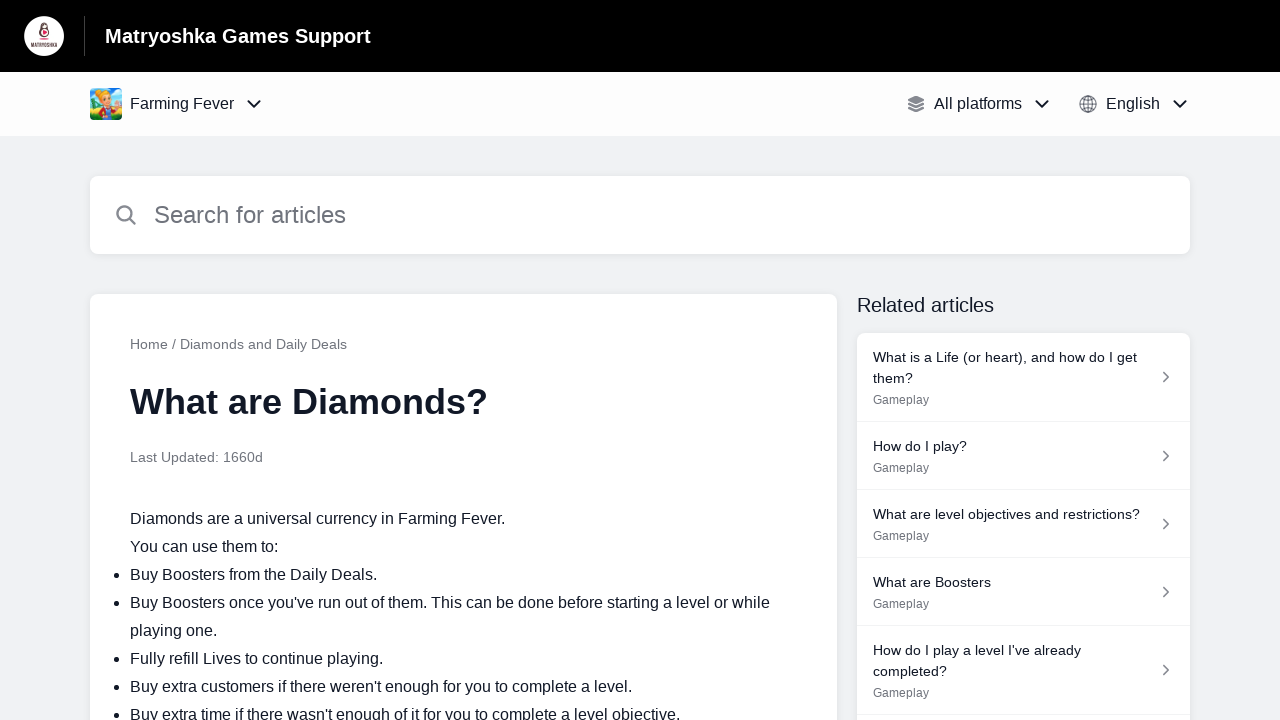

--- FILE ---
content_type: text/html;charset=utf-8
request_url: https://matryoshka.helpshift.com/hc/en/5-farming-fever/faq/101-what-are-diamonds/
body_size: 11425
content:
<!DOCTYPE html>
<html lang=en>

<head>
  <title>What are Diamonds? — Farming Fever Help Center</title>
<meta name="description" content="Diamonds are a universal currency in Farming Fever. You can use them to: Buy Boosters from the Daily Deals. Buy Boosters once you&#x27;ve run out">
<meta name="robots" content="index, follow">
<meta http-equiv="content-type" content="text/html; charset=utf-8" />
<meta name="viewport" content="width=device-width, initial-scale=1, maximum-scale=1">

<link rel="icon" href="https://d2duuy9yo5pldo.cloudfront.net/dashboard-resources/matryoshka/32/e83fd162-2802-4023-9a86-006e819491f0.webp">
<style>

    
    :root {
    --error-color: #e94b4b;
    --header-bg-color: #000000;
    --header-text-color: #ffffff;
    --header-text-color-25-opacity: #ffffff40;
    --footer-bg-color: #000000;
    --footer-text-color: #ffffff;
    --footer-text-color-10-opacity: #ffffff1A;
    --footer-text-color-40-opacity: #ffffff66;
    --footer-text-color-60-opacity: #ffffff99;
    --primary-text-color: #111827;
    --primary-text-color-5-opacity: #1118270D;
    --primary-text-color-10-opacity: #1118271A;
    --primary-text-color-20-opacity: #11182733;
    --primary-text-color-50-opacity: #11182780;
    --primary-text-color-60-opacity: #11182799;
    --primary-text-color-80-opacity: #111827CC;
    --secondary-text-color: #70747d;
    --accent-color: #453fb9;
    --accent-color-75-opacity: #453fb9bf;
    --action-color: #453fb9;
    --action-color-5-opacity: #453fb90D;
    --action-color-20-opacity: #453fb933;
    --action-color-80-opacity: #453fb9CC;
    --primary-bg-color: #f0f2f4;
    --content-bg-color: #ffffff;
    --content-bg-color-85-opacity: #ffffffD9;
    --content-bg-color-50-opacity: #ffffff80;
    --secondary-bg-color: #e8ecef;
    --greeting-text-color: #FFFFFF;
    --banner-image-size-desktop: 540px;
    --banner-image-size-mobile-portrait: 296px;
    --banner-image-size-mobile-landscape: 188px;
    --greeting-text-font-size-desktop: 48px;
    --greeting-text-font-size-mobile: 24px;
    
    --cover-background: url(https://d2duuy9yo5pldo.cloudfront.net/dashboard-resources/matryoshka/f2f5eebb-3862-48e3-8f42-9cea7e45a918.png);
    --cover-background-gradient: 
        linear-gradient(180deg, rgba(0, 0, 0, 0) 0%, rgba(0, 0, 0, 0.17) 100%),
      ;
    --cover-bg-desktop: url(https://d2duuy9yo5pldo.cloudfront.net/dashboard-resources/matryoshka/f2f5eebb-3862-48e3-8f42-9cea7e45a918.png);
    --cover-bg-portrait: url(https://d2duuy9yo5pldo.cloudfront.net/dashboard-resources/matryoshka/f2f5eebb-3862-48e3-8f42-9cea7e45a918.png);
    --cover-bg-landscape: url(https://d2duuy9yo5pldo.cloudfront.net/dashboard-resources/matryoshka/f2f5eebb-3862-48e3-8f42-9cea7e45a918.png);
  }

  
</style>


  <!-- This files parse CSS entry files for webpack & insert as style tag -->


  <link href="https://d2duuy9yo5pldo.cloudfront.net/hc-themes/theme2/latest/static/style.4190f2c9807a6850512f.css" rel="stylesheet">

</head>

<body class="" data-qa="faq-page">
  
  <div data-is-enabled=false data-policy-version=1
    class="cookie-notif-banner js-cookie-notif-banner hide-cookie-banner">
    <div class="cookie-notif-banner__content">
      <div class="cookie-notif-banner__content-text" dir="">
        <span>
          This website uses only the necessary cookies required for the site&#x27;s proper functioning. By using the website, you consent to all cookies in accordance with the cookie policy. To know more, refer Cookie Policy.
          <a href="https://support.helpshift.com/hc/en/13-helpshift-technical-support/faq/717-cookies-used-by-helpshift/" class="cookie-notif-banner__content-policy-link js-cookie-notif-banner-link"
            target="_blank">
            <svg
  width="22"
  height="22"
  class="cookie-notif-banner__content-link-icon"
  viewBox="0 0 22 22"
  fill="none"
  xmlns="http://www.w3.org/2000/svg"
>
  <path
    d="M16.5 11.9167V17.4167C16.5 17.9029 16.3068 18.3692 15.963 18.713C15.6192 19.0568 15.1529 19.25 14.6667 19.25H4.58333C4.0971 19.25 3.63079 19.0568 3.28697 18.713C2.94315 18.3692 2.75 17.9029 2.75 17.4167V7.33333C2.75 6.8471 2.94315 6.38079 3.28697 6.03697C3.63079 5.69315 4.0971 5.5 4.58333 5.5H10.0833"
    stroke="#4640B9"
    stroke-width="2"
    stroke-linecap="round"
    stroke-linejoin="round"
  />
  <path
    d="M13.75 2.75H19.25V8.25"
    stroke="#4640B9"
    stroke-width="2"
    stroke-linecap="round"
    stroke-linejoin="round"
  />
  <path
    d="M9.16663 12.8333L19.25 2.75"
    stroke="#4640B9"
    stroke-width="2"
    stroke-linecap="round"
    stroke-linejoin="round"
  />
</svg>
          </a>
        </span>
      </div>
      <div class="cookie-notif-banner__content-cta">
        <hc-button label="Understood" class="js-cookie-notif-banner-cta"
          is-rtl=""></hc-button>
      </div>
    </div>
  </div>

  
  <div class="skip-to-content">
    <hc-button label="Skip To Content" class="js-skip-to-content-cta"></hc-button>
  </div>

  <template
  class="js-hc-template"
  data-domain="matryoshka"
  data-lang="en"
  data-pagesource="faq"
  data-appid="matryoshka_app_20210624031313893-cf9a6c835f8e921"
  data-platformid="matryoshka_platform_20210518163949078-591e0b709b19245"
  data-hcmode="hc"
  data-faqfilter=""></template>


  <template class="js-web-template"></template>

  
  

<header class="header-section js-web-header " >
  <div class="header-left-container">
    <div class="brand-logo">
      <a class="company-link js-company-link" rel="noreferrer" target="_blank" >
        
          <img src="https://d2duuy9yo5pldo.cloudfront.net/dashboard-resources/matryoshka/320/e83fd162-2802-4023-9a86-006e819491f0.webp"
            class="header-brand-logo js-header-brand-logo js-optimized-img"
            data-fallback-src="https://d2duuy9yo5pldo.cloudfront.net/dashboard-resources/matryoshka/e83fd162-2802-4023-9a86-006e819491f0.png" data-loaded-from="original" alt="Matryoshka Games Support"/>
        
      </a>
    </div>
    <a aria-label="Matryoshka Games Support - Link to Help Centre homepage" class="header-brand-name js-header-brand-name" 
      href="/hc/en/5-farming-fever/">Matryoshka Games Support</a>
  </div>
  
    
  
</header>


  
  
    
    
      <div class="dropdown-header js-dropdown-header
      
      " >
        <div class="dropdown-header-container">
          
            
              <static-dropdown class="hc-static-dropdown--apps-dropdown" type="widget" is-rtl="false"
                    modal-title="Choose an app" placeholder="Search" searchable="true" direction="right" width="240px">
     <script type="application/json">
          [{"logo":"/improxy?url=https%3A%2F%2Fd2duuy9yo5pldo.cloudfront.net%2Fmatryoshka%2Fb2443c57-b936-42ee-a3af-6e1f6ff5a538.png&size=68x68&kot=KPZorlG4hib7puyc17eQHSsbCs6DcPov8UkDhxcJhpk%3D","id":"matryoshka_app_20220621021949632-730927e5faa10e2","title":"Royal Cooking","slug":"royal-cooking","selected":false,"url":"/hc/en/9-royal-cooking/"},{"logo":"/improxy?url=https%3A%2F%2Fis1-ssl.mzstatic.com%2Fimage%2Fthumb%2FPurple221%2Fv4%2F52%2Fe9%2F85%2F52e985ad-2642-2b70-3061-188d4469149e%2FAppIcon-1x_U007emarketing-0-7-0-85-220-0.png%2F512x512bb.jpg&size=68x68&kot=TphhD%2FpBbkEQW0bsu5h9rlVW%2FKh0fsV9RhqGVXNN7AI%3D","id":"matryoshka_app_20240507081808822-f741144df841138","title":"We Are Cooking","slug":"we-are-cooking","selected":false,"url":"/hc/en/14-we-are-cooking/"},{"logo":"/improxy?url=https%3A%2F%2Fplay-lh.googleusercontent.com%2FRscUIWGQWQSQxNy46yHCxOF408IG_ioYM1UUQ83X7D1pXhZAeWUAG8lre6rrcfkGKBTl%3Ds180-rw&size=68x68&kot=jqaIl6G3FkbEe1RkzT9sHfZ7h71ZhxapB6EbfI0kufo%3D","id":"matryoshka_app_20210519031514691-030c1a0db0e333a","title":"Rescue Dash","slug":"rescue-dash","selected":false,"url":"/hc/en/3-rescue-dash/"},{"logo":"/improxy?url=https%3A%2F%2Fd2duuy9yo5pldo.cloudfront.net%2Fmatryoshka%2F1d6c683e-def3-4fca-9fb4-a510a4f88057.png&size=68x68&kot=07xBKuIj7sZIBTKGqlqrYFD178k1xHygtUwSQOslLMY%3D","id":"matryoshka_app_20210914080834451-77791d81ae7f1c6","title":"Cooking Live","slug":"cooking-live","selected":false,"url":"/hc/en/8-cooking-live/"},{"logo":"/improxy?url=https%3A%2F%2Fd2duuy9yo5pldo.cloudfront.net%2Fmatryoshka%2F02f348ae-c1e7-448f-a234-44ba7dba4d50.png&size=68x68&kot=urC2TM%2BtXkg7ScJKeYXpTGVJO%2FMXgBgIl6MR3DIW2kM%3D","id":"matryoshka_app_20210624031313893-cf9a6c835f8e921","title":"Farming Fever","slug":"farming-fever","selected":true,"url":"/hc/en/5-farming-fever/"},{"logo":"/improxy?url=https%3A%2F%2Fis1-ssl.mzstatic.com%2Fimage%2Fthumb%2FPurple221%2Fv4%2F0a%2Fb7%2Fc2%2F0ab7c2ac-da3f-acc4-7c8e-d5e46ec037e9%2FAppIcon-1x_U007emarketing-0-7-0-85-220-0.png%2F512x512bb.jpg&size=68x68&kot=NLtHvjaymRqDi2OcN%2F6ota4LbzBVb%2FeSVr5etYvtAsY%3D","id":"matryoshka_app_20240426074409402-a8ab36db99dd9f3","title":"Words And Friends","slug":"words-and-friends","selected":false,"url":"/hc/en/13-words-and-friends/"},{"logo":"/improxy?url=https%3A%2F%2Fd2duuy9yo5pldo.cloudfront.net%2Fmatryoshka%2F14bb23a8-8d27-4ab3-b914-95f5fc8251bb.png&size=68x68&kot=OE%2Fn8h7%2FJBTXbJIIYll7B3WB8%2FUIi5iCRlpo%2Fa5Xgms%3D","id":"matryoshka_app_20210715082024309-70c8826d2093b7b","title":"Mega Farm","slug":"mega-farm","selected":false,"url":"/hc/en/6-mega-farm/"},{"logo":"/improxy?url=https%3A%2F%2Fd2duuy9yo5pldo.cloudfront.net%2Fmatryoshka%2F26c536a7-9f18-487a-b413-3cb418fb9afa.png&size=68x68&kot=elTWc3D2ZUBMPyYrjUD9efvTwMYw%2FA%2FZWXqlMkQi7RI%3D","id":"matryoshka_app_20210805053301856-76dfd1768e4fc98","title":"Idle Mars Colony","slug":"idle-mars-colony","selected":false,"url":"/hc/en/7-idle-mars-colony/"},{"logo":"/improxy?url=https%3A%2F%2Fd2duuy9yo5pldo.cloudfront.net%2Fmatryoshka%2Ff9ebee59-647e-4356-a694-bd4d6d864f08.jpg&size=68x68&kot=5cXd%2FfD31MbrU6QVZgW7Q4uRr%2Bd4gtc8zDVbywmvXz8%3D","id":"matryoshka_app_20221123142721870-07d3e14139bd693","title":"Tribe Dash","slug":"tribe-dash","selected":false,"url":"/hc/en/10-tribe-dash/"}]
     </script>
   </static-dropdown>
            
            <div class="dropdown-header-left-container">
              
                
                  <static-dropdown class="hc-static-dropdown--platform-dropdown" type="widget" is-rtl="false"
                    modal-title="Choose a platform" placeholder="Search" direction="left" width="240px">
     <script type="application/json">
          [{"id":null,"title":"All platforms","type":"all","selected":true,"url":"/hc/en/5-farming-fever/faq/101-what-are-diamonds/?p=all"},{"id":"matryoshka_platform_20210624031314338-bf602c485b88a1d","title":"Android","type":"android","selected":false,"url":"/hc/en/5-farming-fever/faq/101-what-are-diamonds/?p=android"},{"id":"matryoshka_platform_20210928072756641-5b6a2be50dd1e10","title":"iOS","type":"ios","selected":false,"url":"/hc/en/5-farming-fever/faq/101-what-are-diamonds/?p=ios"},{"id":null,"title":"Web","type":"web","selected":false,"url":"/hc/en/5-farming-fever/faq/101-what-are-diamonds/?p=web"}]
     </script>
   </static-dropdown>
                
                
                  
                    <static-dropdown class="hc-static-dropdown--language-dropdown language-dropdown" type="widget" is-rtl="false"
                    modal-title="Choose a language" placeholder="Search" direction="left" width="240px">
     <script type="application/json">
          [{"id":"en","title":"English","selected":true,"url":"/hc/en/5-farming-fever/faq/101-what-are-diamonds/"},{"id":"ru","title":"Русский","selected":false,"url":"/hc/ru/5-farming-fever/faq/101-what-are-diamonds/"},{"id":"de","title":"Deutsch","selected":false,"url":"/hc/de/5-farming-fever/faq/101-what-are-diamonds/"},{"id":"es","title":"Español (Spanish)","selected":false,"url":"/hc/es/5-farming-fever/faq/101-what-are-diamonds/"},{"id":"pt","title":"Português","selected":false,"url":"/hc/pt/5-farming-fever/faq/101-what-are-diamonds/"},{"id":"fr","title":"Français","selected":false,"url":"/hc/fr/5-farming-fever/faq/101-what-are-diamonds/"},{"id":"ko","title":"한국어","selected":false,"url":"/hc/ko/5-farming-fever/faq/101-what-are-diamonds/"},{"id":"ja","title":"日本語","selected":false,"url":"/hc/ja/5-farming-fever/faq/101-what-are-diamonds/"},{"id":"zh","title":" 简体中文","selected":false,"url":"/hc/zh/5-farming-fever/faq/101-what-are-diamonds/"},{"id":"it","title":"Italiano","selected":false,"url":"/hc/it/5-farming-fever/faq/101-what-are-diamonds/"},{"id":"sr","title":"Srpski","selected":false,"url":"/hc/sr/5-farming-fever/faq/101-what-are-diamonds/"},{"id":"nl","title":"Nederlands","selected":false,"url":"/hc/nl/5-farming-fever/faq/101-what-are-diamonds/"},{"id":"uk","title":"Українська","selected":false,"url":"/hc/uk/5-farming-fever/faq/101-what-are-diamonds/"},{"id":"ar","title":"اَلْعَرَبِيَّةُ","selected":false,"url":"/hc/ar/5-farming-fever/faq/101-what-are-diamonds/"},{"id":"bg","title":"Български","selected":false,"url":"/hc/bg/5-farming-fever/faq/101-what-are-diamonds/"},{"id":"cs","title":"Čeština","selected":false,"url":"/hc/cs/5-farming-fever/faq/101-what-are-diamonds/"},{"id":"fi","title":"Suomi","selected":false,"url":"/hc/fi/5-farming-fever/faq/101-what-are-diamonds/"},{"id":"el","title":"Ελληνικά","selected":false,"url":"/hc/el/5-farming-fever/faq/101-what-are-diamonds/"},{"id":"hu","title":"Magyar","selected":false,"url":"/hc/hu/5-farming-fever/faq/101-what-are-diamonds/"},{"id":"no","title":"Norsk","selected":false,"url":"/hc/no/5-farming-fever/faq/101-what-are-diamonds/"},{"id":"pl","title":"Polski","selected":false,"url":"/hc/pl/5-farming-fever/faq/101-what-are-diamonds/"},{"id":"ro","title":"Română","selected":false,"url":"/hc/ro/5-farming-fever/faq/101-what-are-diamonds/"},{"id":"sv","title":"Svenska","selected":false,"url":"/hc/sv/5-farming-fever/faq/101-what-are-diamonds/"},{"id":"tr","title":"Türkçe","selected":false,"url":"/hc/tr/5-farming-fever/faq/101-what-are-diamonds/"},{"id":"vi","title":"Tiếng Việt","selected":false,"url":"/hc/vi/5-farming-fever/faq/101-what-are-diamonds/"},{"id":"hi","title":"हिन्दी","selected":false,"url":"/hc/hi/5-farming-fever/faq/101-what-are-diamonds/"},{"id":"pt-br","title":"Português do Brasil","selected":false,"url":"/hc/pt-br/5-farming-fever/faq/101-what-are-diamonds/"}]
     </script>
   </static-dropdown>
                  
                
              
            </div>
          
        </div>
      </div>
    
  

  <div class="content-wrapper faq-content-wrapper js-content-wrapper
    
    "
    tabindex="-1"
  >
    
      <div class="faq-page-cover ">
        <div class="faq-search js-faq-search">
          <hc-search class="search-box js-hc-search js-hc-search-in-page-title">
     <script type="application/json">
       {"show_search_icon":false,"show_contact_us_button":true,"is_preview":false,"hc_mode":"hc","app_id":"matryoshka_app_20210624031313893-cf9a6c835f8e921","app_slug":"farming-fever","search_url":"/hc/en/5-farming-fever/search/","lang":"en","is_sdkx":false,"is_rtl":false,"query_string":"","is_widget":false,"contact_us_visibility_config":"always","translations":{"no_results_text":"Sorry, but we couldn’t find anything.","more_help_text":"Need more help?","chat_with_us":"Chat with us","cancel_search_text":"Cancel","all_results_text":"Show all results","popular_articles_title":"Popular articles","recent_search_text":"Recent Searches","search_placeholder":"Search for articles","clear_search_text":"Clear search","search_results_text":"Search results for \"%1$s\""}}
     </script>
   </hs-search>
        </div>
      </div>
    
    <div class="faq-announcement-section"><div class="js-announcement-section  ">
  <hc-announcement class="hc-announcement-section" is-rtl="null">
      <script type="application/json">
        null
      </script>
    </hc-announcement>
</div>
</div>
    <main class="article-page " >
      <div
        class="faq-details js-faq-details"
        
        data-faqid=matryoshka_faq_20210628090918703-c07866117a46559
        data-appid="matryoshka_app_20210624031313893-cf9a6c835f8e921"
        data-table-of-contents-title="Table of Contents"
        data-table-of-contents-hide-text="hide"
      >
        <div class="faq-cover js-faq-load " data-faqid=matryoshka_faq_20210628090918703-c07866117a46559 data-faqpid="101"
          data-faqentitle="What are Diamonds?" data-cifs="{}">
          
            <nav aria-label="Breadcrumb" class="faq-breadcrumb">
              <ol class="faq-breadcrumb-list">
                
                  <li class="faq-breadcrumb-item">
                    <a class="link faq-breadcrumb-link" href=/hc/en/5-farming-fever/>Home</a>
                  </li>
                
                <li class="faq-breadcrumb-item">
                  <a class="link faq-breadcrumb-link" href=/hc/en/5-farming-fever/section/43-diamonds-and-daily-deals/>
                    Diamonds and Daily Deals
                  </a>
                </li>
              </ol>
            </nav>
          
          <h2 class="faq-title">What are Diamonds?</h2>
        </div>
        <div class="faq-last-update js-faq-last-update show-faq-last-update">Last Updated: 1660d</div>
        <div class="faq-article js-faq-article">
          <div class="article-body js-faq-details-article-body">
            <div class="faq-body js-faq-body">
              <div>Diamonds are a universal currency in Farming Fever. </div><div>You can use them to:</div><ul><li>Buy Boosters from the Daily Deals.</li><li>Buy Boosters once you've run out of them. This can be done before starting a level or while playing one.</li><li>Fully refill Lives to continue playing.</li><li>Buy extra customers if there weren't enough for you to complete a level.</li><li>Buy extra time if there wasn't enough of it for you to complete a level objective.</li><li>Complete a level with a restriction that you broke.<br>For example, if you weren't allowed to throw away any goods, you can pay a few Diamonds to keep on playing.</li></ul>
            </div>
            


          </div>
          <div class="faq-feedback js-faq-feedback">
            <faq-feedback faq-id="matryoshka_faq_20210628090918703-c07866117a46559"
                 lang="en">
    <script type="application/json">
          {"contact_us":"Contact us","feedback_thank_you":"Thank you for your feedback.","chat_with_us":"Chat with us","show_contact_us_button":false,"positive_feedback":"Yes","is_preview":false,"feedback_question":"Was this article helpful?","is_sdkx":false,"feedback_no":"Thank you for your feedback. Please contact us if you still need help.","is_rtl":false,"contact_us_url":"/hc/en/5-farming-fever/contact-us/","is_widget":false,"contact_us_visibility_config":"always","negative_feedback":"No"}
       </script>
   </faq-feedback>
          </div>
        </div>
      </div>
      <div class="related-articles js-related-articles" >
  <h4 class="related-articles-header">Related articles</h4>
  <section class="related-articles-content js-related-articles-content" data-empty-text="No articles found." data-active-platform="all">
    <span class="related-articles-item-link">
  <div class="related-article-laoder">
    <div>
      <skeleton-loader height="16px"></skeleton-loader>
    </div>
    <div>
      <skeleton-loader width="66%" height="12px"></skeleton-loader>
    </div>
  </div>
</span>

    <span class="related-articles-item-link">
  <div class="related-article-laoder">
    <div>
      <skeleton-loader height="16px"></skeleton-loader>
    </div>
    <div>
      <skeleton-loader width="66%" height="12px"></skeleton-loader>
    </div>
  </div>
</span>

    <span class="related-articles-item-link">
  <div class="related-article-laoder">
    <div>
      <skeleton-loader height="16px"></skeleton-loader>
    </div>
    <div>
      <skeleton-loader width="66%" height="12px"></skeleton-loader>
    </div>
  </div>
</span>

    <span class="related-articles-item-link">
  <div class="related-article-laoder">
    <div>
      <skeleton-loader height="16px"></skeleton-loader>
    </div>
    <div>
      <skeleton-loader width="66%" height="12px"></skeleton-loader>
    </div>
  </div>
</span>

  </section>
</div>

    </main>
    
  
    <div 
      class="hide-language-dropdown language-dropdown-mobile">
      
        
          <static-dropdown class="hc-static-dropdown--language-dropdown" type="link" is-rtl="false"
                    modal-title="Choose a language" placeholder="Search" searchable="true" direction="center" width="220px">
     <script type="application/json">
          [{"id":"en","title":"English","selected":true,"url":"/hc/en/5-farming-fever/faq/101-what-are-diamonds/"},{"id":"ru","title":"Русский","selected":false,"url":"/hc/ru/5-farming-fever/faq/101-what-are-diamonds/"},{"id":"de","title":"Deutsch","selected":false,"url":"/hc/de/5-farming-fever/faq/101-what-are-diamonds/"},{"id":"es","title":"Español (Spanish)","selected":false,"url":"/hc/es/5-farming-fever/faq/101-what-are-diamonds/"},{"id":"pt","title":"Português","selected":false,"url":"/hc/pt/5-farming-fever/faq/101-what-are-diamonds/"},{"id":"fr","title":"Français","selected":false,"url":"/hc/fr/5-farming-fever/faq/101-what-are-diamonds/"},{"id":"ko","title":"한국어","selected":false,"url":"/hc/ko/5-farming-fever/faq/101-what-are-diamonds/"},{"id":"ja","title":"日本語","selected":false,"url":"/hc/ja/5-farming-fever/faq/101-what-are-diamonds/"},{"id":"zh","title":" 简体中文","selected":false,"url":"/hc/zh/5-farming-fever/faq/101-what-are-diamonds/"},{"id":"it","title":"Italiano","selected":false,"url":"/hc/it/5-farming-fever/faq/101-what-are-diamonds/"},{"id":"sr","title":"Srpski","selected":false,"url":"/hc/sr/5-farming-fever/faq/101-what-are-diamonds/"},{"id":"nl","title":"Nederlands","selected":false,"url":"/hc/nl/5-farming-fever/faq/101-what-are-diamonds/"},{"id":"uk","title":"Українська","selected":false,"url":"/hc/uk/5-farming-fever/faq/101-what-are-diamonds/"},{"id":"ar","title":"اَلْعَرَبِيَّةُ","selected":false,"url":"/hc/ar/5-farming-fever/faq/101-what-are-diamonds/"},{"id":"bg","title":"Български","selected":false,"url":"/hc/bg/5-farming-fever/faq/101-what-are-diamonds/"},{"id":"cs","title":"Čeština","selected":false,"url":"/hc/cs/5-farming-fever/faq/101-what-are-diamonds/"},{"id":"fi","title":"Suomi","selected":false,"url":"/hc/fi/5-farming-fever/faq/101-what-are-diamonds/"},{"id":"el","title":"Ελληνικά","selected":false,"url":"/hc/el/5-farming-fever/faq/101-what-are-diamonds/"},{"id":"hu","title":"Magyar","selected":false,"url":"/hc/hu/5-farming-fever/faq/101-what-are-diamonds/"},{"id":"no","title":"Norsk","selected":false,"url":"/hc/no/5-farming-fever/faq/101-what-are-diamonds/"},{"id":"pl","title":"Polski","selected":false,"url":"/hc/pl/5-farming-fever/faq/101-what-are-diamonds/"},{"id":"ro","title":"Română","selected":false,"url":"/hc/ro/5-farming-fever/faq/101-what-are-diamonds/"},{"id":"sv","title":"Svenska","selected":false,"url":"/hc/sv/5-farming-fever/faq/101-what-are-diamonds/"},{"id":"tr","title":"Türkçe","selected":false,"url":"/hc/tr/5-farming-fever/faq/101-what-are-diamonds/"},{"id":"vi","title":"Tiếng Việt","selected":false,"url":"/hc/vi/5-farming-fever/faq/101-what-are-diamonds/"},{"id":"hi","title":"हिन्दी","selected":false,"url":"/hc/hi/5-farming-fever/faq/101-what-are-diamonds/"},{"id":"pt-br","title":"Português do Brasil","selected":false,"url":"/hc/pt-br/5-farming-fever/faq/101-what-are-diamonds/"}]
     </script>
   </static-dropdown>
        
      
    </div>
  


    
  
    
  


    
  <footer class="footer-section js-footer-section  " >
  <div class="footer-wrapper">
    <div class="footer-content-wrapper">
      <div class="social-media-wrapper">
        <div class="footer-brand-details">
          <a aria-label="Footer branding, Matryoshka Games" class="footer-brand-link js-company-footer-link" rel="noreferrer" target="_blank" >
            
              <img src="https://d2duuy9yo5pldo.cloudfront.net/dashboard-resources/matryoshka/320/e83fd162-2802-4023-9a86-006e819491f0.webp"
                class="footer-brand-logo js-footer-brand-logo js-optimized-img" data-fallback-src="https://d2duuy9yo5pldo.cloudfront.net/dashboard-resources/matryoshka/e83fd162-2802-4023-9a86-006e819491f0.png"
                data-loaded-from="original" alt="Matryoshka Games" />
            
            <span class="footer-brand-title js-footer-brand-name">Matryoshka Games</span>
          </a>
        </div>
        <p class="footer-description-note js-footer-description-note" ></p>
        <div class="footer-social-media js-footer-social-media"></div>
      </div>
      <div class="info-resources-wrapper">
        <ul class="info-resources js-info-resources">
          
            <li class="info-resource-item" >
              <a class="footer-link" rel="noreferrer nofollow" target="_blank" href="https://play.google.com/store/apps/details?id&#x3D;com.matryoshka.farminggame">
                Google Play
              </a>
            </li>
          
            <li class="info-resource-item" >
              <a class="footer-link" rel="noreferrer nofollow" target="_blank" href="https://apps.apple.com/us/app/cooking-farm-hay-cook-game/id1541122217">
                App Store
              </a>
            </li>
          
            <li class="info-resource-item" >
              <a class="footer-link" rel="noreferrer nofollow" target="_blank" href="https://www.microsoft.com/en-us/p/cooking-farm/9p72gt6zmvkn?activetab&#x3D;pivot:overviewtab">
                Microsoft Store
              </a>
            </li>
          
            <li class="info-resource-item" >
              <a class="footer-link" rel="noreferrer nofollow" target="_blank" href="https://www.amazon.com/gp/product/B0B5Y94XYC">
                Amazon
              </a>
            </li>
          
            <li class="info-resource-item" >
              <a class="footer-link" rel="noreferrer nofollow" target="_blank" href="https://matryoshka.com/policies/PrivacyPolicy_MatryoshkaGames.pdf">
                Privacy Policy
              </a>
            </li>
          
        </ul>
      </div>
    </div>
    <div class="footer-copyright-note js-footer-copyright-note"></div>
    
      <div class="helpshift-info js-helpshift-info">
        <a aria-label="Powered by Helpshift, directs to helpshift.com" class="footer-helpshift-branding" rel="noreferrer" target="_blank" href="https://helpshift.com">
          <svg class="footer-helpshift-branding-text" width="176" height="28" viewBox="0 0 176 28" fill="none" xmlns="http://www.w3.org/2000/svg">
  <g clip-path="url(#clip0)">
    <path fill-rule="evenodd" clip-rule="evenodd"
      d="M170.041 8.53901C170.17 7.64019 170.305 6.69933 170.447 5.71644C170.468 5.56983 170.594 5.46099 170.742 5.46099L172.734 5.46099C172.748 5.46099 172.762 5.46201 172.776 5.46403C172.939 5.48747 173.053 5.63848 173.029 5.80131C172.891 6.75916 172.76 7.67173 172.635 8.53901H175.073C175.238 8.53901 175.371 8.67237 175.371 8.83688C175.371 8.85111 175.37 8.86532 175.368 8.8794L175.167 10.2695C175.146 10.416 175.02 10.5248 174.872 10.5248H172.348C172.017 12.8226 171.74 14.7423 171.517 16.2837C171.364 17.3455 171.641 17.8088 172.178 17.8088C172.526 17.8088 172.888 17.6387 173.265 17.2985C173.279 17.2855 173.295 17.2739 173.311 17.264C173.452 17.1793 173.635 17.2251 173.72 17.3661L174.551 18.749C174.63 18.8814 174.595 19.0525 174.47 19.1432C174.02 19.47 173.533 19.745 173.009 19.9682C172.138 20.3389 168.215 21.2096 168.925 16.2837C169.159 14.6604 169.435 12.7408 169.755 10.5248H165.743L163.26 27.7446C163.239 27.8912 163.113 28 162.965 28H160.942C160.777 28 160.644 27.8666 160.644 27.7021C160.644 27.6879 160.645 27.6737 160.647 27.6596L163.118 10.5248H161.674C161.51 10.5248 161.376 10.3915 161.376 10.227C161.376 10.2128 161.377 10.1987 161.379 10.1846L161.579 8.79456C161.6 8.6479 161.726 8.53901 161.874 8.53901H163.404L163.711 6.41141C163.713 6.39866 163.716 6.38619 163.719 6.37406C163.846 5.50033 163.927 4.9312 163.964 4.66667C164.344 1.94409 166.283 0 169.052 0C169.95 0 170.768 0.290481 171.505 0.871443C171.623 0.965003 171.653 1.13251 171.574 1.26121L170.619 2.81518C170.533 2.95536 170.349 2.99918 170.209 2.91307C170.19 2.90144 170.172 2.88773 170.156 2.87219C169.632 2.35939 168.991 2.24398 168.233 2.52598C166.954 3.00214 166.662 4.13797 166.589 4.66667C166.528 5.10219 166.351 6.32678 166.059 8.34043H166.058L166.03 8.53901H170.041Z"
      fill="black" />
    <path fill-rule="evenodd" clip-rule="evenodd"
      d="M157.85 8.53892H159.86C160.025 8.53892 160.158 8.67228 160.158 8.83679C160.158 8.85101 160.157 8.86521 160.155 8.87928L158.58 19.8013C158.559 19.9478 158.433 20.0566 158.285 20.0566H156.275C156.11 20.0566 155.976 19.9233 155.976 19.7588C155.976 19.7446 155.977 19.7304 155.98 19.7163L157.555 8.7943C157.576 8.64772 157.701 8.53892 157.85 8.53892ZM159.372 5.4609C158.549 5.4609 157.967 4.79409 158.073 3.97154C158.179 3.14899 158.932 2.48218 159.755 2.48218C160.578 2.48218 161.16 3.14899 161.054 3.97154C160.948 4.79409 160.195 5.4609 159.372 5.4609Z"
      fill="black" />
    <path fill-rule="evenodd" clip-rule="evenodd"
      d="M147.742 9.14472C148.49 8.63326 149.378 8.34033 150.36 8.34033C153.49 8.34033 154.906 10.1871 154.483 13.4045L154.483 13.4045L154.474 13.4662C154.473 13.4786 154.471 13.491 154.469 13.5034L153.562 19.8012C153.541 19.9478 153.415 20.0566 153.267 20.0566H151.285C151.12 20.0566 150.987 19.9233 150.987 19.7588C150.987 19.7446 150.988 19.7304 150.99 19.7163L151.885 13.5034C152.185 11.4159 151.698 10.5247 150.161 10.5247C149.231 10.5247 148.081 11.1432 147.317 12.0933L146.205 19.8012C146.184 19.9478 146.058 20.0566 145.91 20.0566H143.929C143.764 20.0566 143.631 19.9233 143.631 19.7588C143.631 19.7446 143.632 19.7304 143.634 19.7163L146.411 0.453879C146.433 0.307292 146.558 0.198486 146.707 0.198486H148.688C148.852 0.198486 148.986 0.331848 148.986 0.496359C148.986 0.510573 148.985 0.524769 148.983 0.538838L147.742 9.14472Z"
      fill="black" />
    <path fill-rule="evenodd" clip-rule="evenodd"
      d="M134.55 19.1882C135.035 19.615 136.225 20.2552 137.896 20.2552C140.812 20.2552 142.315 18.7614 142.376 16.6985C142.433 14.8135 141.212 14.1303 139.677 13.1344C138.803 12.6365 138.047 12.146 138.066 11.5058C138.082 10.9723 138.542 10.4743 139.583 10.4743C140.685 10.4743 141.482 10.9367 141.692 11.0434C141.721 11.0608 141.761 11.0869 141.813 11.1217V11.1217C141.95 11.213 142.135 11.1761 142.227 11.0392C142.228 11.0371 142.229 11.0349 142.231 11.0328L143.1 9.65594C143.181 9.52713 143.152 9.35781 143.032 9.26338C142.966 9.21064 142.905 9.16378 142.852 9.1228C142.399 8.8027 141.418 8.34033 139.96 8.34033C136.83 8.34033 135.572 9.97641 135.522 11.648C135.472 13.3197 136.58 14.2163 138.013 15.0699C139.202 15.7456 139.85 16.2717 139.83 16.9475C139.806 17.73 139.053 18.1568 138.201 18.1568C136.92 18.1568 136.16 17.6588 135.847 17.4454C135.81 17.4223 135.769 17.3934 135.723 17.3589V17.3589C135.592 17.2599 135.405 17.286 135.306 17.4173C135.303 17.4215 135.3 17.4258 135.297 17.4302L134.418 18.7321C134.332 18.8592 134.357 19.0305 134.475 19.1282C134.508 19.1548 134.532 19.1748 134.55 19.1882Z"
      fill="black" />
    <path fill-rule="evenodd" clip-rule="evenodd"
      d="M124.921 9.35411C125.844 8.65311 127.02 8.34033 128.3 8.34033C131.264 8.34033 133.666 11.0076 133.666 14.2978C133.666 17.588 131.264 20.2552 128.3 20.2552C127.02 20.2552 125.844 19.9427 124.922 19.2422V27.8013C124.922 27.911 124.833 27.9999 124.723 27.9999H123.73C123.62 27.9999 123.531 27.911 123.531 27.8013V8.7375C123.531 8.62782 123.62 8.53891 123.73 8.53891H124.338C124.452 8.53891 124.556 8.60401 124.606 8.70657L124.921 9.35411ZM124.922 10.859V17.7365C125.762 18.7832 127.028 19.163 128.3 19.163C130.496 19.163 132.275 17.0396 132.275 14.2978C132.275 11.5559 130.496 9.43253 128.3 9.43253C127.028 9.43253 125.762 9.81236 124.922 10.859Z"
      fill="black" />
    <path
      d="M121.643 0.198486H120.649C120.539 0.198486 120.45 0.287394 120.45 0.397068V19.8581C120.45 19.9677 120.539 20.0566 120.649 20.0566H121.643C121.753 20.0566 121.842 19.9677 121.842 19.8581V0.397068C121.842 0.287394 121.753 0.198486 121.643 0.198486Z"
      fill="black" />
    <path fill-rule="evenodd" clip-rule="evenodd"
      d="M109.838 14.7942C110.038 17.2917 111.732 19.163 113.793 19.163C115.119 19.163 116.333 18.7377 117.269 18.0221L117.391 17.9188C117.474 17.8476 117.599 17.8575 117.671 17.9409C117.671 17.9413 117.671 17.9417 117.672 17.942L118.123 18.4779C118.193 18.5619 118.183 18.6871 118.099 18.7577C118.098 18.7582 118.097 18.7587 118.097 18.7592L118.018 18.8239C116.925 19.7162 115.47 20.2552 113.793 20.2552C110.829 20.2552 108.427 17.588 108.427 14.2978C108.427 11.0076 110.829 8.34033 113.793 8.34033C116.755 8.34033 118.959 11.006 118.96 14.2949L118.962 14.4931C118.964 14.6576 118.832 14.7924 118.667 14.7942C118.666 14.7942 118.665 14.7942 118.664 14.7942L109.838 14.7942ZM109.838 13.8013H117.551C117.373 11.3038 115.854 9.43253 113.793 9.43253C111.732 9.43253 110.038 11.3038 109.838 13.8013Z"
      fill="black" />
    <path fill-rule="evenodd" clip-rule="evenodd"
      d="M98.3911 9.98132C99.3998 8.9116 100.741 8.34033 102.167 8.34033C105.06 8.34033 106.85 10.1247 106.934 13.2698C106.936 13.2812 106.937 13.2929 106.937 13.3049V19.8581C106.937 19.9677 106.848 20.0566 106.738 20.0566H105.744C105.634 20.0566 105.546 19.9677 105.546 19.8581V13.5034C105.546 10.7616 104.362 9.43253 102.167 9.43253C100.883 9.43253 99.4 10.0916 98.3911 11.3869V19.8581C98.3911 19.9677 98.3022 20.0566 98.1924 20.0566H97.1987C97.089 20.0566 97 19.9677 97 19.8581V0.397068C97 0.287394 97.089 0.198486 97.1987 0.198486H98.1924C98.3022 0.198486 98.3911 0.287394 98.3911 0.397068V9.98132Z"
      fill="black" />
  </g>
  <path
    d="M2.4375 8.72656V20H3.84375V15.9766H6.67969C8.79688 15.9766 10.3047 14.4844 10.3047 12.375C10.3047 10.2266 8.82812 8.72656 6.69531 8.72656H2.4375ZM3.84375 9.97656H6.32812C7.96094 9.97656 8.85938 10.8281 8.85938 12.375C8.85938 13.8672 7.92969 14.7266 6.32812 14.7266H3.84375V9.97656ZM15.6641 20.1484C18.0625 20.1484 19.5469 18.4922 19.5469 15.7891C19.5469 13.0781 18.0625 11.4297 15.6641 11.4297C13.2656 11.4297 11.7812 13.0781 11.7812 15.7891C11.7812 18.4922 13.2656 20.1484 15.6641 20.1484ZM15.6641 18.9375C14.0703 18.9375 13.1719 17.7812 13.1719 15.7891C13.1719 13.7891 14.0703 12.6406 15.6641 12.6406C17.2578 12.6406 18.1562 13.7891 18.1562 15.7891C18.1562 17.7812 17.2578 18.9375 15.6641 18.9375ZM31.9375 11.5781H30.5859L28.9297 18.3125H28.8047L26.9219 11.5781H25.6328L23.75 18.3125H23.625L21.9688 11.5781H20.6094L22.9688 20H24.3281L26.2031 13.4844H26.3281L28.2109 20H29.5781L31.9375 11.5781ZM39 17.8203C38.6484 18.5625 37.9141 18.9609 36.8281 18.9609C35.3984 18.9609 34.4688 17.9062 34.3984 16.2422V16.1797H40.4531V15.6641C40.4531 13.0469 39.0703 11.4297 36.7969 11.4297C34.4844 11.4297 33 13.1484 33 15.7969C33 18.4609 34.4609 20.1484 36.7969 20.1484C38.6406 20.1484 39.9531 19.2578 40.3438 17.8203H39ZM36.7812 12.6172C38.1172 12.6172 39.0078 13.6016 39.0391 15.0938H34.3984C34.5 13.6016 35.4375 12.6172 36.7812 12.6172ZM42.5625 20H43.9062V14.7812C43.9062 13.5938 44.8359 12.7344 46.1172 12.7344C46.3828 12.7344 46.8672 12.7812 46.9766 12.8125V11.4688C46.8047 11.4453 46.5234 11.4297 46.3047 11.4297C45.1875 11.4297 44.2188 12.0078 43.9688 12.8281H43.8438V11.5781H42.5625V20ZM54 17.8203C53.6484 18.5625 52.9141 18.9609 51.8281 18.9609C50.3984 18.9609 49.4688 17.9062 49.3984 16.2422V16.1797H55.4531V15.6641C55.4531 13.0469 54.0703 11.4297 51.7969 11.4297C49.4844 11.4297 48 13.1484 48 15.7969C48 18.4609 49.4609 20.1484 51.7969 20.1484C53.6406 20.1484 54.9531 19.2578 55.3438 17.8203H54ZM51.7812 12.6172C53.1172 12.6172 54.0078 13.6016 54.0391 15.0938H49.3984C49.5 13.6016 50.4375 12.6172 51.7812 12.6172ZM60.6797 20.1484C61.8438 20.1484 62.8438 19.5938 63.375 18.6562H63.5V20H64.7812V8.23438H63.4375V12.9062H63.3203C62.8438 11.9844 61.8516 11.4297 60.6797 11.4297C58.5391 11.4297 57.1406 13.1484 57.1406 15.7891C57.1406 18.4375 58.5234 20.1484 60.6797 20.1484ZM60.9922 12.6406C62.5156 12.6406 63.4688 13.8594 63.4688 15.7891C63.4688 17.7344 62.5234 18.9375 60.9922 18.9375C59.4531 18.9375 58.5312 17.7578 58.5312 15.7891C58.5312 13.8281 59.4609 12.6406 60.9922 12.6406ZM76.0938 20.1484C78.2266 20.1484 79.625 18.4219 79.625 15.7891C79.625 13.1406 78.2344 11.4297 76.0938 11.4297C74.9375 11.4297 73.9141 12 73.4531 12.9062H73.3281V8.23438H71.9844V20H73.2656V18.6562H73.3906C73.9219 19.5938 74.9219 20.1484 76.0938 20.1484ZM75.7812 12.6406C77.3203 12.6406 78.2344 13.8203 78.2344 15.7891C78.2344 17.7578 77.3203 18.9375 75.7812 18.9375C74.25 18.9375 73.2969 17.7344 73.2969 15.7891C73.2969 13.8438 74.25 12.6406 75.7812 12.6406ZM82.1406 23.0469C83.6328 23.0469 84.3047 22.4688 85.0234 20.5156L88.3125 11.5781H86.8828L84.5781 18.5078H84.4531L82.1406 11.5781H80.6875L83.8047 20.0078L83.6484 20.5078C83.2969 21.5234 82.875 21.8906 82.1016 21.8906C81.9141 21.8906 81.7031 21.8828 81.5391 21.8516V23C81.7266 23.0312 81.9609 23.0469 82.1406 23.0469Z"
    fill="black" />
  <defs>
    <clipPath id="clip0">
      <rect width="78.4" height="28" fill="white" transform="translate(97)" />
    </clipPath>
  </defs>
</svg>

        </a>
      </div>
    
  </div>
</footer>


  </div>
  <script>
  

  

  
    window.pageSource = "faq";
  

  
    window.webchatConfig = {"hsConfig":{"outboundSupportMeta":{"origin":"websupport"},"language":"en","domain":"matryoshka","platformId":"matryoshka_platform_20230509155805787-ae70bf667b101a8"}};
  

  

  
    // Do nothing
    // @TODO: feature/web-widget: Use OR condition
  
</script>


    
  <script type="module" src="https://unpkg.com/ionicons@5.2.3/dist/ionicons/ionicons.esm.js">
  </script>


  

<script>
  /**
   * Append script tag with same source URL when a script tag fails.
   * This can happen if CDN service do not sent correct CORS header.
   * @param {Object} event - JS error event
   */
  function handleEntryJSError(event) {
    const failedScriptEl = event.target
    const failedScriptSource = failedScriptEl.getAttribute("src")

    failedScriptEl.remove()

    const script = document.createElement("script");
    script.setAttribute("src", failedScriptSource);
    document.body.appendChild(script);
  }

</script>




  
  
    
  
  
  
  
  
  

  
    <script
      crossorigin="anonymous"
      onerror="handleEntryJSError(event);"
      src="https://d2duuy9yo5pldo.cloudfront.net/hc-themes/theme2/latest/static/vendors.cc64d9f881b68ceb5fc4.96b71a9de1013a6253a7.js"
    ></script>
  

  

  



  
  
    
  
  
  
  
  
  

  

  
    <script
      crossorigin="anonymous"
      onerror="handleEntryJSError(event);"
      src="https://d2duuy9yo5pldo.cloudfront.net/hc-themes/theme2/latest/static/corejs.1a80174baf1daa4c0dd7.96b71a9de1013a6253a7.js"
    ></script>
  

  



  
  
    
  
  
  
  
  
  

  

  

  



  
  
    
  
  
  
  
  
  

  

  

  



  
  
    
      <script
        crossorigin="anonymous"
        onerror="handleEntryJSError(event);"
        src="https://d2duuy9yo5pldo.cloudfront.net/hc-themes/theme2/latest/static/faq.817f44433e7ad6d0be14.96b71a9de1013a6253a7.js"
      ></script>
    
  
  
  
  
  
  

  

  

  



  
  
    
  
  
  
  
  
  

  

  

  



  
  
    
  
  
  
  
  
  

  

  

  



  
  
    
  
  
  
  
  
  

  

  

  



  
  
    
  
  
  
  
  
  

  

  

  



  
  
    
  
  
  
  
  
  

  

  

  


</body>

</html>
